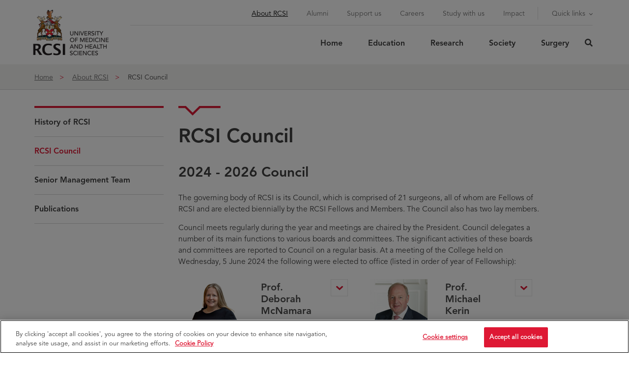

--- FILE ---
content_type: text/html; charset=utf-8
request_url: https://www.rcsi.com/about/rcsi-council
body_size: 21589
content:


<!DOCTYPE html>
<html lang="en">
<head>
        <script>
        (function (w, d, s, l, i) {
            w[l] = w[l] || []; w[l].push({
            'gtm.start':
                    new Date().getTime(), event: 'gtm.js'
            }); var f = d.getElementsByTagName(s)[0],
                j = d.createElement(s), dl = l != 'dataLayer' ? '&l=' + l : ''; j.async = true; j.src =
                    'https://www.googletagmanager.com/gtm.js?id=' + i + dl; f.parentNode.insertBefore(j, f);
        })(window, document, 'script', 'dataLayer', 'GTM-PRMMPS9');
        </script>

        <script>
            
            delete_cookie();
                var now = new Date();
                now.setTime(now.getTime() + 1 * 3600 * 1000 * 24 * 365);
                function delete_cookie() {
                    if (!getCookie('cleared-onetrust-cookies')) {
                        document.cookie = "OptanonAlertBoxClosed" + "=" + "; path=/" + ';expires=Thu, 01 Jan 1970 00:00:01 GMT';
                        document.cookie = "OptanonConsent" + "=" + "; path=/" + ';expires=Thu, 01 Jan 1970 00:00:01 GMT';
                    }
                    document.cookie = "cleared-onetrust-cookies" + "=" + "; path=/" + "; domain=[.www.rcsi.com]" + "; expires=" + now;
                }

                function getCookie(cookieName) {
                    var value = '; ' + document.cookie;
                    var parts = value.split('; ' + cookieName + '=');
                    if (parts.length == 2) {
                        return true;
                    }
            }
            

    function Othandlers() {
        var OABCcookie = null;
        var PageReadyCalled = false;
        //Start - Change Optanon Cookie Expiry
        var OABCcookieName = "OptanonAlertBoxClosed";
        var bannerAcceptBtn = document.getElementById("onetrust-accept-btn-handler");
        var pcAllowAllBtn = document.getElementById("accept-recommended-btn-handler");
        var pcSaveBtn = document.getElementsByClassName("save-preference-btn-handler onetrust-close-btn-handler")[0];
        var OABCcookie = getCookie(OABCcookieName);
        if (!OABCcookie && bannerAcceptBtn) {
            bannerAcceptBtn.addEventListener('click', function () {
                console.log("Allowed all via Banner");
                location.reload();
            });
        }
        if (pcAllowAllBtn)
            pcAllowAllBtn.addEventListener('click', function () {
            console.log("Allowed all via Preference Center");
            location.reload();
        });
        pcSaveBtn.addEventListener('click', function () {
            console.log("Set custom settings via Preference Center");
            location.reload();
        });
    }
    function optanonCategoryEnabled(name, cat) {
        var value = "; " + document.cookie;
        var parts = value.split("; " + name + "=");
        if (parts.length == 2) {
            var cookieValue = parts.pop().split(";").shift();
            var cookieDetails = cookieValue.split('&');
            for (i = 0; i < cookieDetails.length; i++) {
                var details = cookieDetails[i].split("=");
                if (details[0] == "groups") {
                    var categories = decodeURIComponent(details[1]).split(",");
                    for (c = 0; c < categories.length; c++) {
                        var category = categories[c].split(":");
                        if (category[0] == cat && category[1] == "1") {
                            return true
                            }
                    }
                }
            }
        }
        return false;
    }
    function getCookie(name) {
        var value = "; " + document.cookie;
        var parts = value.split("; " + name + "=");
        if (parts.length == 2)
            return parts.pop().split(";").shift();
    }
    function CookieSettingsUpdated() {
        setTimeout(function () {
            HandleCustomScripts();
            //update cookie expiry date
            if (!OABCcookie) {
                updateOTExpiration();
            }
        }, 1000);
    }
    function updateOTExpiration() {
        //var domain = "neptune.arekibo.com"
        var date = new Date();
        //set to 6 months
        date.setTime(date.getTime() + (180 * 24 * 60 * 60 * 1000));
        var expires = "; expires=" + date.toGMTString();
        // uncomment the domain portion of this for Production CDN scripts
        var OABCcookie = getCookie(OABCcookieName);
        document.cookie = OABCcookieName + "=" + OABCcookie + expires + ";path=/; Samesite=Lax;" //domain=" + domain + ";";
        }
    function HandleCustomScripts() {
        HandleYoutubeScript();
        HandleIframes();
        zingTreeEmbed();
    }
    function HandleYoutubeScript() {
        var mobile = false;
        var isVideosAllowed = optanonCategoryEnabled("OptanonConsent", "C0004");
            $('a[href*="youtube.com/watch"],a[href*="player.vimeo"],a[href*="vimeo.com/showcase"],a[href*="vimeo.com/album"]').addClass("d-none");

        if (isVideosAllowed) {
                $(".video-prompt").remove();
                $('a[href*="youtube.com/watch"],a[href*="player.vimeo"],a[href*="vimeo.com/showcase"],a[href*="vimeo.com/album"]').removeClass("scripted");
            youtubeVideoPlay();
            vimeoVideoPlay();
        } else {
                $('main').find('a[href*="youtube.com/watch"],a[href*="player.vimeo"],a[href*="vimeo.com/showcase"],a[href*="vimeo.com/album"]').each(function () {
                //console.log('outside blocks ', $(this).attr('href'));
                if ($(this).attr('href').indexOf('dnt=true')!=-1 || $(this).attr('href').indexOf('dnt=1')!=-1){
                        //console.log('block 1 ', $(this).attr('href'));
                        $(".video-prompt").remove();
                        $('a[href*="youtube.com/watch"],a[href*="player.vimeo"],a[href*="vimeo.com/showcase"],a[href*="vimeo.com/album"]').removeClass("scripted");
                    youtubeVideoPlay($(this).parent());
                    vimeoVideoPlay($(this).parent());
                } else {
                        $(".video-wrap").remove();
                        $('a[href*="youtube.com/watch"],a[href*="player.vimeo"],a[href*="vimeo.com/showcase"],a[href*="vimeo.com/album"]').removeClass("replaced");
                    if ($(this).hasClass("scripted") === false) {
                            $(this).addClass("scripted");
                            $(this).parent().prepend('<span class="c-prompt-box-wrapper"><span class="c-prompt">You need to consent to targeting cookies to load this media </span><a class="optanon-toggle-display btn btn-default" href="javascript:;">Cookie Settings</a></span>');
                    }
                }
            });
        }
    }
    var wrapIframes = true;
    function HandleIframes() {
        console.log('HandleIframes');
        var videosAllowed = optanonCategoryEnabled("OptanonConsent", "C0004");
        //var iFrames = Array.from(document.querySelectorAll(".standard-content-wrap iframe, .modal iframe"));
        var iFrames = Array.from(document.querySelectorAll(".standard-content-wrap iframe:not([src*='youtube-nocookie']):not([src*='dnt=true']):not([src*='dnt=1']), .modal iframe:not([src*='youtube-nocookie']):not([src*='dnt=true']):not([src*='dnt=1'])"));
        for (var f = 0; f < iFrames.length; f++) {
            if (wrapIframes) {
                var objectToWrap = iFrames[f];
                var newTagName = "div";
                var newWrapperTag = document.createElement(newTagName);
                objectToWrap.parentNode.insertBefore(newWrapperTag, objectToWrap);
                newWrapperTag.appendChild(objectToWrap);
                newWrapperTag.classList.add("iframe-box");
            }
            if (videosAllowed) {
                var cBoxes = Array.from(document.querySelectorAll(".no-c0004"));
                for (var c = 0; c < cBoxes.length; c++) {
                    cBoxes[c].classList.remove("no-c0004");
                }
            } else {
                var nextSiblingClassName = "";
                if (iFrames[f].nextSibling) {
                    if (iFrames[f].nextSibling.nextElementSibling && iFrames[f].nextSibling.nextElementSibling) {
                        nextSiblingClassName = iFrames[f].nextSibling.nextElementSibling.className;
                    }
                }
                if (nextSiblingClassName == "") {
                    var markup = '<span class="c-prompt-box-wrapper"><span class="c-prompt">You need to consent to targeting cookies to load this media </span><a class="optanon-toggle-display btn btn-default" href="javascript:;">Cookie Settings</a></span>'
                        var node = document.createElement("span");
                    node.innerHTML = markup;
                    node.classList.add("c-prompt-box");
                    iFrames[f].parentNode.appendChild(node);
                }
                iFrames[f].parentNode.classList.add("no-c0004");
            }
        }//end for
        wrapIframes = false;
    }
    function hasClass(elem, className) {
        return elem.className.split(' ').indexOf(className) > -1;
    }
        </script>
        <!-- End Cookie consent -->

    <meta charset="UTF-8">
    <meta http-equiv="X-UA-Compatible" content="IE=Edge">
    <script>
        var contentAttr = "";
        if ((/iPad|iPod/.test(navigator.platform) || (navigator.platform === 'MacIntel' && navigator.maxTouchPoints > 1))) {
            //Add new meta tag in head
            contentAttr = "viewport-fit=cover";
        } else {
            //Add old meta tag which we already have
            contentAttr = "width=device-width, initial-scale=1";
        }
        var link = document.createElement('meta');
        link.setAttribute('name', 'viewport');
        link.content = contentAttr;
        document.getElementsByTagName('head')[0].appendChild(link);
    </script>
    <!-- Favicons -->
    <link rel="apple-touch-icon" sizes="180x180" href="/assets/apple-touch-icon.png">
    <link rel="icon" type="image/png" sizes="32x32" href="/assets/favicon-32x32.png">
    <link rel="icon" type="image/png" sizes="16x16" href="/assets/favicon-16x16.png">
    <!--<link rel="manifest" href="/assets/manifest.json">-->
    <meta name="msapplication-TileColor" content="#ffffff">
    <meta name="msapplication-TileImage" content="/assets/mstile-144x144.png">
    <meta name="theme-color" content="#ffffff">




<title>RCSI Council - Royal College of Surgeons in Ireland</title>
<meta name="twitter:card" content="summary_large_image" />
<meta name="keywords" content="" />
<meta name="description" content="The governing body of RCSI is its Council, composed of surgeons who are Fellows of the College and are elected by the College&#39;s Fellows and Members. More ..." />

<meta property="og:title" content="RCSI Council" />
<meta name="twitter:title" content="RCSI Council" />
<meta property="og:description" content="The governing body of RCSI is its Council, composed of surgeons who are Fellows of the College and are elected by the College&#39;s Fellows and Members. More ..." />
<meta name="twitter:description" content="The governing body of RCSI is its Council, composed of surgeons who are Fellows of the College and are elected by the College&#39;s Fellows and Members. More ..." />
    <meta property="og:url" content="https://www.rcsi.com/about/rcsi-council" />
    <meta name="twitter:url" content="https://www.rcsi.com/about/rcsi-council" />


<meta property="og:image" content="https://www.rcsi.com/assets/images/social/social-share-default.png" />
<meta name="twitter:image" content="https://www.rcsi.com/assets/images/social/social-share-default.png" />


    <!-- Latest compiled and minified JavaScript -->
    
    

    <link rel="stylesheet" href="https://use.typekit.net/aza2wnq.css">
        <!-- Gulped styles-->
            <link href="/assets/css/gulp_default.min.css?v=1768990756801" rel="stylesheet" />



    <script type="text/javascript">
        /*!
         * enquire.js v2.1.2 - Awesome Media Queries in JavaScript
         * Copyright (c) 2014 Nick Williams - http://wicky.nillia.ms/enquire.js
         * License: MIT (http://www.opensource.org/licenses/mit-license.php)
         */
        !function (a, b, c) { var d = window.matchMedia; "undefined" != typeof module && module.exports ? module.exports = c(d) : "function" == typeof define && define.amd ? define(function () { return b[a] = c(d) }) : b[a] = c(d) }("enquire", this, function (a) { "use strict"; function b(a, b) { var c, d = 0, e = a.length; for (d; e > d && (c = b(a[d], d), c !== !1); d++); } function c(a) { return "[object Array]" === Object.prototype.toString.apply(a) } function d(a) { return "function" == typeof a } function e(a) { this.options = a, !a.deferSetup && this.setup() } function f(b, c) { this.query = b, this.isUnconditional = c, this.handlers = [], this.mql = a(b); var d = this; this.listener = function (a) { d.mql = a, d.assess() }, this.mql.addListener(this.listener) } function g() { if (!a) throw new Error("matchMedia not present, legacy browsers require a polyfill"); this.queries = {}, this.browserIsIncapable = !a("only all").matches } return e.prototype = { setup: function () { this.options.setup && this.options.setup(), this.initialised = !0 }, on: function () { !this.initialised && this.setup(), this.options.match && this.options.match() }, off: function () { this.options.unmatch && this.options.unmatch() }, destroy: function () { this.options.destroy ? this.options.destroy() : this.off() }, equals: function (a) { return this.options === a || this.options.match === a } }, f.prototype = { addHandler: function (a) { var b = new e(a); this.handlers.push(b), this.matches() && b.on() }, removeHandler: function (a) { var c = this.handlers; b(c, function (b, d) { return b.equals(a) ? (b.destroy(), !c.splice(d, 1)) : void 0 }) }, matches: function () { return this.mql.matches || this.isUnconditional }, clear: function () { b(this.handlers, function (a) { a.destroy() }), this.mql.removeListener(this.listener), this.handlers.length = 0 }, assess: function () { var a = this.matches() ? "on" : "off"; b(this.handlers, function (b) { b[a]() }) } }, g.prototype = { register: function (a, e, g) { var h = this.queries, i = g && this.browserIsIncapable; return h[a] || (h[a] = new f(a, i)), d(e) && (e = { match: e }), c(e) || (e = [e]), b(e, function (b) { d(b) && (b = { match: b }), h[a].addHandler(b) }), this }, unregister: function (a, b) { var c = this.queries[a]; return c && (b ? c.removeHandler(b) : (c.clear(), delete this.queries[a])), this } }, new g });

    </script>

    <script>
        /* Cookie - check Cookie function */
        /*  function getCookie(e) { var t, o, i, n = document.cookie.split(";"); for (t = 0; t < n.length; t++)if (o = n[t].substr(0, n[t].indexOf("=")), i = n[t].substr(n[t].indexOf("=") + 1), (o = o.replace(/^\s+|\s+$/g, "")) == e) return unescape(i) } function setCookie(e, t, o) { var i = new Date; i.setDate(i.getDate() + o); var n = escape(t) + (null == o ? "" : "; expires=" + i.toUTCString()); document.cookie = e + "=" + n + "; path=/" } function deleteCookie(e, t) { if (t) for (var o = document.cookie.split(";"), i = 0; i < o.length; i++) { var n = o[i].trim().split("=")[0]; 0 === n.indexOf(e) && (document.cookie = n + "=; expires=Thu, 01 Jan 1970 00:00:00 UTC; path=/;") } else document.cookie = e + "=; expires=Thu, 01 Jan 1970 00:00:00 UTC; path=/;" }*/
        function getCookie(e) {
            let cookie = {};
            document.cookie.split(';').forEach(function (el) {
                let [key, value] = el.split('=');
                cookie[key.trim()] = value;
            });
            var tempcookeValue = cookie[e];
            var tempcookePopupCookievalue = cookie["PopupCookievalue"];
            if (tempcookeValue != undefined) {
                setTimeout(function () {
                    if (typeof (setPop) == "function") {
                        setPop();
                    }
                }, 1000);
            }

            var t, o, i, n = document.cookie.split(";");
            for (t = 0; t < n.length; t++) {
                if (o = n[t].substr(0, n[t].indexOf("=")), i = n[t].substr(n[t].indexOf("=") + 1), (o = o.replace(/^\s+|\s+$/g, "")) == e) return unescape(i)
            }


        }

        function setCookie(e, t, o) {
            var i = new Date;
            i.setDate(i.getDate() + o);
            var n = escape(t) + (null == o ? "" : "; expires=" + i.toUTCString());
            document.cookie = e + "=" + n + "; path=/"
        }

        function deleteCookie(e, t) {
            if (t)
                for (var o = document.cookie.split(";"), i = 0; i < o.length; i++) {
                    var n = o[i].trim().split("=")[0];
                    0 === n.indexOf(e) && (document.cookie = n + "=; expires=Thu, 01 Jan 1970 00:00:00 UTC; path=/;")
                } else document.cookie = e + "=; expires=Thu, 01 Jan 1970 00:00:00 UTC; path=/;"
        }

    </script>

    <script>
        /*! lazysizes - v5.1.0 */
        !function (a, b) { var c = b(a, a.document); a.lazySizes = c, "object" == typeof module && module.exports && (module.exports = c) }("undefined" != typeof window ? window : {}, function (a, b) { "use strict"; var c, d; if (function () { var b, c = { lazyClass: "lazyload", loadedClass: "lazyloaded", loadingClass: "lazyloading", preloadClass: "lazypreload", errorClass: "lazyerror", autosizesClass: "lazyautosizes", srcAttr: "data-src", srcsetAttr: "data-srcset", sizesAttr: "data-sizes", minSize: 40, customMedia: {}, init: !0, expFactor: 1.5, hFac: .8, loadMode: 2, loadHidden: !0, ricTimeout: 0, throttleDelay: 125 }; d = a.lazySizesConfig || a.lazysizesConfig || {}; for (b in c) b in d || (d[b] = c[b]) }(), !b || !b.getElementsByClassName) return { init: function () { }, cfg: d, noSupport: !0 }; var e = b.documentElement, f = a.Date, g = a.HTMLPictureElement, h = "addEventListener", i = "getAttribute", j = a[h], k = a.setTimeout, l = a.requestAnimationFrame || k, m = a.requestIdleCallback, n = /^picture$/i, o = ["load", "error", "lazyincluded", "_lazyloaded"], p = {}, q = Array.prototype.forEach, r = function (a, b) { return p[b] || (p[b] = new RegExp("(\\s|^)" + b + "(\\s|$)")), p[b].test(a[i]("class") || "") && p[b] }, s = function (a, b) { r(a, b) || a.setAttribute("class", (a[i]("class") || "").trim() + " " + b) }, t = function (a, b) { var c; (c = r(a, b)) && a.setAttribute("class", (a[i]("class") || "").replace(c, " ")) }, u = function (a, b, c) { var d = c ? h : "removeEventListener"; c && u(a, b), o.forEach(function (c) { a[d](c, b) }) }, v = function (a, d, e, f, g) { var h = b.createEvent("Event"); return e || (e = {}), e.instance = c, h.initEvent(d, !f, !g), h.detail = e, a.dispatchEvent(h), h }, w = function (b, c) { var e; !g && (e = a.picturefill || d.pf) ? (c && c.src && !b[i]("srcset") && b.setAttribute("srcset", c.src), e({ reevaluate: !0, elements: [b] })) : c && c.src && (b.src = c.src) }, x = function (a, b) { return (getComputedStyle(a, null) || {})[b] }, y = function (a, b, c) { for (c = c || a.offsetWidth; c < d.minSize && b && !a._lazysizesWidth;)c = b.offsetWidth, b = b.parentNode; return c }, z = function () { var a, c, d = [], e = [], f = d, g = function () { var b = f; for (f = d.length ? e : d, a = !0, c = !1; b.length;)b.shift()(); a = !1 }, h = function (d, e) { a && !e ? d.apply(this, arguments) : (f.push(d), c || (c = !0, (b.hidden ? k : l)(g))) }; return h._lsFlush = g, h }(), A = function (a, b) { return b ? function () { z(a) } : function () { var b = this, c = arguments; z(function () { a.apply(b, c) }) } }, B = function (a) { var b, c = 0, e = d.throttleDelay, g = d.ricTimeout, h = function () { b = !1, c = f.now(), a() }, i = m && g > 49 ? function () { m(h, { timeout: g }), g !== d.ricTimeout && (g = d.ricTimeout) } : A(function () { k(h) }, !0); return function (a) { var d; (a = !0 === a) && (g = 33), b || (b = !0, d = e - (f.now() - c), d < 0 && (d = 0), a || d < 9 ? i() : k(i, d)) } }, C = function (a) { var b, c, d = 99, e = function () { b = null, a() }, g = function () { var a = f.now() - c; a < d ? k(g, d - a) : (m || e)(e) }; return function () { c = f.now(), b || (b = k(g, d)) } }, D = function () { var g, l, m, o, p, y, D, F, G, H, I, J, K = /^img$/i, L = /^iframe$/i, M = "onscroll" in a && !/(gle|ing)bot/.test(navigator.userAgent), N = 0, O = 0, P = 0, Q = -1, R = function (a) { P--, (!a || P < 0 || !a.target) && (P = 0) }, S = function (a) { return null == J && (J = "hidden" == x(b.body, "visibility")), J || "hidden" != x(a.parentNode, "visibility") && "hidden" != x(a, "visibility") }, T = function (a, c) { var d, f = a, g = S(a); for (F -= c, I += c, G -= c, H += c; g && (f = f.offsetParent) && f != b.body && f != e;)(g = (x(f, "opacity") || 1) > 0) && "visible" != x(f, "overflow") && (d = f.getBoundingClientRect(), g = H > d.left && G < d.right && I > d.top - 1 && F < d.bottom + 1); return g }, U = function () { var a, f, h, j, k, m, n, p, q, r, s, t, u = c.elements; if ((o = d.loadMode) && P < 8 && (a = u.length)) { for (f = 0, Q++; f < a; f++)if (u[f] && !u[f]._lazyRace) if (!M || c.prematureUnveil && c.prematureUnveil(u[f])) aa(u[f]); else if ((p = u[f][i]("data-expand")) && (m = 1 * p) || (m = O), r || (r = !d.expand || d.expand < 1 ? e.clientHeight > 500 && e.clientWidth > 500 ? 500 : 370 : d.expand, c._defEx = r, s = r * d.expFactor, t = d.hFac, J = null, O < s && P < 1 && Q > 2 && o > 2 && !b.hidden ? (O = s, Q = 0) : O = o > 1 && Q > 1 && P < 6 ? r : N), q !== m && (y = innerWidth + m * t, D = innerHeight + m, n = -1 * m, q = m), h = u[f].getBoundingClientRect(), (I = h.bottom) >= n && (F = h.top) <= D && (H = h.right) >= n * t && (G = h.left) <= y && (I || H || G || F) && (d.loadHidden || S(u[f])) && (l && P < 3 && !p && (o < 3 || Q < 4) || T(u[f], m))) { if (aa(u[f]), k = !0, P > 9) break } else !k && l && !j && P < 4 && Q < 4 && o > 2 && (g[0] || d.preloadAfterLoad) && (g[0] || !p && (I || H || G || F || "auto" != u[f][i](d.sizesAttr))) && (j = g[0] || u[f]); j && !k && aa(j) } }, V = B(U), W = function (a) { var b = a.target; if (b._lazyCache) return void delete b._lazyCache; R(a), s(b, d.loadedClass), t(b, d.loadingClass), u(b, Y), v(b, "lazyloaded") }, X = A(W), Y = function (a) { X({ target: a.target }) }, Z = function (a, b) { try { a.contentWindow.location.replace(b) } catch (c) { a.src = b } }, $ = function (a) { var b, c = a[i](d.srcsetAttr); (b = d.customMedia[a[i]("data-media") || a[i]("media")]) && a.setAttribute("media", b), c && a.setAttribute("srcset", c) }, _ = A(function (a, b, c, e, f) { var g, h, j, l, o, p; (o = v(a, "lazybeforeunveil", b)).defaultPrevented || (e && (c ? s(a, d.autosizesClass) : a.setAttribute("sizes", e)), h = a[i](d.srcsetAttr), g = a[i](d.srcAttr), f && (j = a.parentNode, l = j && n.test(j.nodeName || "")), p = b.firesLoad || "src" in a && (h || g || l), o = { target: a }, s(a, d.loadingClass), p && (clearTimeout(m), m = k(R, 2500), u(a, Y, !0)), l && q.call(j.getElementsByTagName("source"), $), h ? a.setAttribute("srcset", h) : g && !l && (L.test(a.nodeName) ? Z(a, g) : a.src = g), f && (h || l) && w(a, { src: g })), a._lazyRace && delete a._lazyRace, t(a, d.lazyClass), z(function () { var b = a.complete && a.naturalWidth > 1; p && !b || (b && s(a, "ls-is-cached"), W(o), a._lazyCache = !0, k(function () { "_lazyCache" in a && delete a._lazyCache }, 9)), "lazy" == a.loading && P-- }, !0) }), aa = function (a) { if (!a._lazyRace) { var b, c = K.test(a.nodeName), e = c && (a[i](d.sizesAttr) || a[i]("sizes")), f = "auto" == e; (!f && l || !c || !a[i]("src") && !a.srcset || a.complete || r(a, d.errorClass) || !r(a, d.lazyClass)) && (b = v(a, "lazyunveilread").detail, f && E.updateElem(a, !0, a.offsetWidth), a._lazyRace = !0, P++, _(a, b, f, e, c)) } }, ba = C(function () { d.loadMode = 3, V() }), ca = function () { 3 == d.loadMode && (d.loadMode = 2), ba() }, da = function () { if (!l) { if (f.now() - p < 999) return void k(da, 999); l = !0, d.loadMode = 3, V(), j("scroll", ca, !0) } }; return { _: function () { p = f.now(), c.elements = b.getElementsByClassName(d.lazyClass), g = b.getElementsByClassName(d.lazyClass + " " + d.preloadClass), j("scroll", V, !0), j("resize", V, !0), a.MutationObserver ? new MutationObserver(V).observe(e, { childList: !0, subtree: !0, attributes: !0 }) : (e[h]("DOMNodeInserted", V, !0), e[h]("DOMAttrModified", V, !0), setInterval(V, 999)), j("hashchange", V, !0), ["focus", "mouseover", "click", "load", "transitionend", "animationend"].forEach(function (a) { b[h](a, V, !0) }), /d$|^c/.test(b.readyState) ? da() : (j("load", da), b[h]("DOMContentLoaded", V), k(da, 2e4)), c.elements.length ? (U(), z._lsFlush()) : V() }, checkElems: V, unveil: aa, _aLSL: ca } }(), E = function () { var a, c = A(function (a, b, c, d) { var e, f, g; if (a._lazysizesWidth = d, d += "px", a.setAttribute("sizes", d), n.test(b.nodeName || "")) for (e = b.getElementsByTagName("source"), f = 0, g = e.length; f < g; f++)e[f].setAttribute("sizes", d); c.detail.dataAttr || w(a, c.detail) }), e = function (a, b, d) { var e, f = a.parentNode; f && (d = y(a, f, d), e = v(a, "lazybeforesizes", { width: d, dataAttr: !!b }), e.defaultPrevented || (d = e.detail.width) && d !== a._lazysizesWidth && c(a, f, e, d)) }, f = function () { var b, c = a.length; if (c) for (b = 0; b < c; b++)e(a[b]) }, g = C(f); return { _: function () { a = b.getElementsByClassName(d.autosizesClass), j("resize", g) }, checkElems: g, updateElem: e } }(), F = function () { !F.i && b.getElementsByClassName && (F.i = !0, E._(), D._()) }; return k(function () { d.init && F() }), c = { cfg: d, autoSizer: E, loader: D, init: F, uP: w, aC: s, rC: t, hC: r, fire: v, gW: y, rAF: z } });
    </script>

    
    <style>
        .bh-btn-position {
            position: absolute;
            height: 48px !important;
            padding: 16px 30px 14px 30px !important;
        }
    </style>
</head>
<body class="inc header-static ">
    <!-- Google Tag Manager (noscript) -->
    <noscript>
        <iframe src="https://www.googletagmanager.com/ns.html?id=GTM-PRMMPS9"
                height="0" width="0" style="display:none;visibility:hidden"></iframe>
    </noscript>
    <!-- End Google Tag Manager (noscript) -->
    <!--[if lte IE 9]>
    <div id="browser-upgrade">
        <div class="container">
                    <p>You are using an <strong>outdated</strong> browser. Please <a href="http://browsehappy.com/">upgrade
                        your browser</a> to improve your experience.</p>
        </div>
    </div>
    <![endif]-->
    <noscript>
        <div id="browser-warning" class="no-print user-warning">
            <div class="container">
                <p>
                    <i class="glyphicon glyphicon-info-sign"></i>It appears JavaScript is disabled. To get the most out of the website we recommend enabling JavaScript in your browser.
                </p>
            </div>
        </div>
    </noscript>

    <a href="#content" class="skip-content hidden-xs"><span>Skip to Content</span></a>

    <!-- Header -->
    

    <div id="wrapper">
        <header id="nav_drop_down" data-expand-on-hover="yes" data-expand-on-touch="yes" class="expand-on-touch">
            <div id="nav_drop_down_box">
                                <div class="container">
                    <div class="row">
                        <div class="logo-column">
                            <a href="/">
                            <!-- logo -->
                                    <img class="logo-main lazyload fadeHover" src="[data-uri]" data-src="/assets/images/logos/logo-uni.svg" alt="RCSI logo">

                            </a>
                        </div>
                        
                            <div class="mobile-menu hidden-md hidden-lg">
                                <button type="button" id="user_drop_down"><i class="sr-only">User icon</i></button>
                                <button type="button" id="menu_drop_down"><i class="sr-only">Menu icon</i></button>
                            </div>
                        <nav role="navigation" aria-label="Main Menu" class="nav-column nav-with-search">


                            <!-- Main navigation -->
                            
<div id="tns_drop_down">
    <!-- Utilitiy Navigation -->
    
    <ul class="tns_drop_down_list">
            <li class="active">
                <a href="/about"  title="About RCSI">
                    About RCSI
                </a>
            </li>
            <li class="">
                <a href="/alumni"  title="Alumni">
                    Alumni
                </a>
            </li>
            <li class="">
                <a href="/support-us"  title="Support us">
                    Support us
                </a>
            </li>
            <li class="">
                <a href="/careers"  title="Careers">
                    Careers
                </a>
            </li>
            <li class="">
                <a href="/education/study-with-us"  title="Study with us">
                    Study with us
                </a>
            </li>
            <li class="">
                <a href="/impact"  title="Impact">
                    Impact
                </a>
            </li>

            <li class="divider-left dropdown">
                <a href="#" title="Quick links" class="dropdown-toggle" data-toggle="dropdown" role="button" aria-haspopup="true" aria-expanded="false" touch-action="auto">
                    Quick links
                </a>
                <ul class="dropdown-menu">
                    <li><a href="/dublin/">Dublin</a></li>
                    <li><a href="/surgery/">Surgery</a></li>
                    <li><a href="/online/">Online</a></li>
                    <li><a href="/bahrain">Bahrain</a></li>
                    <li><a href="https://www.humanarium.ie/">Humanarium</a></li>
                    <li><a href="https://people.rcsi.com/">People</a></li>
                </ul>
            </li>


    </ul>
    <!-- Social Media Icons -->
    



</div>
    <ul id="gns_drop_down">
                <li class="">
                        <a class="" href="/" >
                            Home
                        </a>
                </li>
                <li class=" dropdown">
                        <a href="/education" class="dropdown-toggle" data-toggle="dropdown" role="button" aria-haspopup="true" aria-expanded="false">
                            Education
                        </a>
                        <ul class="dropdown-menu">
                                <li class="">
                                    <a href="/education/study-with-us" >Undergraduate</a>
                                </li>
                                <li class="">
                                    <a href="/dublin/postgraduate" >Postgraduate</a>
                                </li>
                                <li class="">
                                    <a href="/dublin/professional-cpd" >Professional</a>
                                </li>
                        </ul>
                </li>
                <li class=" dropdown">
                        <a href="/research" class="dropdown-toggle" data-toggle="dropdown" role="button" aria-haspopup="true" aria-expanded="false">
                            Research
                        </a>
                        <ul class="dropdown-menu">
                                <li class="">
                                    <a href="/research/patient-centred-approach" >Patient-centred approach</a>
                                </li>
                                <li class="">
                                    <a href="/research/world-class-research" >World-class research</a>
                                </li>
                                <li class="">
                                    <a href="/research/impactful-innovation" >Impactful innovation</a>
                                </li>
                        </ul>
                </li>
                <li class=" dropdown">
                        <a href="/society" class="dropdown-toggle" data-toggle="dropdown" role="button" aria-haspopup="true" aria-expanded="false">
                            Society
                        </a>
                        <ul class="dropdown-menu">
                                <li class="">
                                    <a href="/society/global-health" >Global health</a>
                                </li>
                                <li class="">
                                    <a href="/society/engage" >Community, public and patient engagement</a>
                                </li>
                                <li class="">
                                    <a href="https://www.humanarium.ie/" >Humanarium at 118 St Stephen&#39;s Green</a>
                                </li>
                                <li class="">
                                    <a href="/society/sustainability" >Sustainability and climate health</a>
                                </li>
                                <li class="">
                                    <a href="/society/un-sustainable-development-goals" >UN Sustainable Development Goals</a>
                                </li>
                                <li class="">
                                    <a href="/society/humanitarian-response" >Humanitarian response</a>
                                </li>
                                <li class="">
                                    <a href="/society/arts-cultural-heritage" >Arts and cultural heritage</a>
                                </li>
                        </ul>
                </li>
                <li class="">
                        <a class="" href="/surgery" >
                            Surgery
                        </a>
                </li>
    </ul>

<div class="header-search-desktop">
    <button id="showSearch" role="button" aria-haspopup="true" aria-expanded="false" touch-action="auto">
        <span class="svg-search"></span>
        <span class="sr-only">click here to search</span>
    </button>
    <div class="header-search-wrapper" id="headerSearch">
        <div class="header-search-inner">
            <form action="/search-results" class="navbar-form" role="search">
                <div class="form-group center">
                    <div class="input-group">
                        <label for="searchInputBox">
                            <span class="hidden">Search</span>
                        </label>
                        <input type="text" name="query" id="searchInputBox" placeholder="Search" class="form-control" autocomplete="off">
                        <span class="input-group-btn">
                            <button id="headerSearchSubmit" class="btn" type="submit">Submit</button>
                        </span>
                    </div>
                </div>
            </form>
        </div>
    </div>
</div>
                        </nav>
                    </div>
                </div>
            </div>
            
            
<div class="breadcrumb-wrapper">
    <div class="container">
        <ol class="breadcrumb">
                        <li class="">
                                    <a href="/">Home</a>
                        </li>
                        <li class="">
                                    <a href="/about">About RCSI</a>
                        </li>
                        <li class="active">
RCSI Council                        </li>

        </ol>
    </div> 
</div>
        </header>
        <main role="main" id="content" class="">

<div class="container standard-content-wrap">
    <div class="row">
        <div class="col-sm-3 xs-order-2">
                

        <nav class="subnav">
            <ul class="nav nav-pills nav-stacked">
                    <li class="">
                        <a href="/about/history" >
                            History of RCSI
                        </a>
                    </li>
                    <li class="active">
                        <a href="/about/rcsi-council" >
                            RCSI Council
                        </a>
                    </li>
                    <li class="">
                        <a href="/about/senior-management-team" >
                            Senior Management Team
                        </a>
                    </li>
                    <li class="">
                        <a href="/about/publications" >
                            Publications
                        </a>
                    </li>
            </ul>
        </nav>

        </div>

        <div class="col-sm-8 xs-order-1">
            <article>
                    <h1>RCSI Council</h1>
                

<div>
  <h2>2024 - 2026 Council</h2>
<p>The governing body of RCSI is its Council, which is comprised of 21 surgeons, all of whom are Fellows of RCSI and are elected biennially by the RCSI Fellows and Members. The Council also has two lay members.</p>
<p>Council meets regularly during the year and meetings are chaired by the President. Council delegates a number of its main functions to various boards and committees. The significant activities of these boards and committees are reported to Council on a regular basis. At a meeting of the College held on Wednesday, 5 June 2024 the following were elected to office (listed in order of year of Fellowship):</p>
</div>
                
                <!-- Single Column Layout  -->
<!-- Clear floats in Sitecore Experience editor - Applicable for profile accordion -->
<div class="clearfix">
        
<div class="col-sm-6 team-item col-12">
    <a class="item collapsed" role="button" data-toggle="collapse" href="#" aria-expanded="false">
        <div class="image">
            <div>
                    <img src="[data-uri]" data-src="/-/media/feature/page-content/expanding-profile/council/deborah-mcnamara.jpg" class="lazyload" alt="Prof. Deborah McNamara">
            </div>
        </div>
        <div class="item-body">
                <h2>Prof. Deborah McNamara</h2>
                            <span class="position">President</span>
        </div>
    </a>
</div>
<div class="col-sm-12 collapse details" aria-expanded="false">
    <div class="box">
<p>Prof. Deborah McNamara (MB, BAO, BCh (Hons), FRCSI, MD, Intercollegiate FRCSI (Gen Surg)) is President of RCSI and a Consultant General/Colorectal Surgeon at Beaumont Hospital, Dublin.
</p>    </div>
</div>
<div class="col-sm-6 team-item col-12">
    <a class="item collapsed" role="button" data-toggle="collapse" href="#" aria-expanded="false">
        <div class="image">
            <div>
                    <img src="[data-uri]" data-src="/-/media/feature/page-content/expanding-profile/council/michael-kerin.jpg" class="lazyload" alt="Prof. Michael Kerin">
            </div>
        </div>
        <div class="item-body">
                <h2>Prof. Michael Kerin</h2>
                            <span class="position">Vice President</span>
        </div>
    </a>
</div>
<div class="col-sm-12 collapse details" aria-expanded="false">
    <div class="box">
<p>Prof. Michael J. Kerin (MB, MCH, FRCSI, FRCS.Ed.,FRCS) is Vice President of RCSI and a Consultant General and Breast Surgeon at Galway University Hospital.
</p>
<p> Prof. Kerin the Chair of Surgery and Vice Dean of the College of Medicine, Nursing and Health Sciences at the National University of Ireland, Galway, and is also the Chair of Surgery and Director of the HSE West and Northwest Cancer Network<span style="color: #1f497d;">.</span></p>    </div>
</div>
<div class="col-sm-6 team-item col-12">
    <a class="item collapsed" role="button" data-toggle="collapse" href="#" aria-expanded="false">
        <div class="image">
            <div>
                    <img src="[data-uri]" data-src="/-/media/feature/page-content/expanding-profile/council/james-geraghty.jpg" class="lazyload" alt="Mr James Geraghty">
            </div>
        </div>
        <div class="item-body">
                <h2>Mr James Geraghty</h2>
                    </div>
    </a>
</div>
<div class="col-sm-12 collapse details" aria-expanded="false">
    <div class="box">
<p>Mr James Geraghty (PhD, MCh, FRCSI) is a Consultant General Surgeon at St Vincent's University Hospital and Senior Lecturer in Surgery at UCD.
</p>    </div>
</div>
<div class="col-sm-6 team-item col-12">
    <a class="item collapsed" role="button" data-toggle="collapse" href="#" aria-expanded="false">
        <div class="image">
            <div>
                    <img src="[data-uri]" data-src="/-/media/feature/page-content/expanding-profile/council/kevin-conlon.jpg" class="lazyload" alt="Prof. Kevin Conlon">
            </div>
        </div>
        <div class="item-body">
                <h2>Prof. Kevin Conlon</h2>
                    </div>
    </a>
</div>
<div class="col-sm-12 collapse details" aria-expanded="false">
    <div class="box">
<p>Prof. Kevin Conlon (MB, BAO, BCh, FRCSI, FACS, FRCS (Glas), FRCS (Ed), MBA, MCh, MA, Diplomate American Board of Surgery) is a Consultant General Surgeon at St Vincent's University Hospital and Tallaght University Hospital.
</p>
<p>Prof. Conlon is also Professor of Surgery at Trinity College Dublin.</p>    </div>
</div>
<div class="col-sm-6 team-item col-12">
    <a class="item collapsed" role="button" data-toggle="collapse" href="#" aria-expanded="false">
        <div class="image">
            <div>
                    <img src="[data-uri]" data-src="/-/media/feature/page-content/expanding-profile/council/david-moore.jpg" class="lazyload" alt="Mr David Moore">
            </div>
        </div>
        <div class="item-body">
                <h2>Mr David Moore</h2>
                    </div>
    </a>
</div>
<div class="col-sm-12 collapse details" aria-expanded="false">
    <div class="box">
<p>Mr David Moore (MB, BCh, BAO, FRCSI, MCh Orth) is a Consultant Trauma and Orthopaedic Surgeon at Children's Health Ireland (CHI) at Crumlin; Tallaght University Hospital and Blackrock Clinic.</p>    </div>
</div>
<div class="col-sm-6 team-item col-12">
    <a class="item collapsed" role="button" data-toggle="collapse" href="#" aria-expanded="false">
        <div class="image">
            <div>
                    <img src="[data-uri]" data-src="/-/media/feature/page-content/expanding-profile/council/laura-viani.jpg" class="lazyload" alt="Prof. Laura Viani">
            </div>
        </div>
        <div class="item-body">
                <h2>Prof. Laura Viani</h2>
                    </div>
    </a>
</div>
<div class="col-sm-12 collapse details" aria-expanded="false">
    <div class="box">
<p>Prof. Laura Viani (MSc, FRCSI) is a Consultant Otolaryngologist/Neuro-otologist at Beaumont Hospital and Director of the National Hearing Implant and Research Centre (NHIRC) at Beaumont.
</p>
<p>Prof. Viani is also an Honorary Associate Professor of Surgery in RCSI and an Honorary Adjunct Professor in the School of Medicine, Trinity College Dublin.</p>    </div>
</div>
<div class="col-sm-6 team-item col-12">
    <a class="item collapsed" role="button" data-toggle="collapse" href="#" aria-expanded="false">
        <div class="image">
            <div>
                    <img src="[data-uri]" data-src="/-/media/feature/page-content/expanding-profile/council/camilla-carroll.jpg" class="lazyload" alt="Prof. Camilla MA Carroll">
            </div>
        </div>
        <div class="item-body">
                <h2>Prof. Camilla MA Carroll</h2>
                    </div>
    </a>
</div>
<div class="col-sm-12 collapse details" aria-expanded="false">
    <div class="box">
<p>Prof. Camilla Carroll MB, LRCP/SI, BScAnat, MEdSurgEd, MD, FRCSI, FRCS(OTO,FRCS(ORL-HNS), FEBORLHNS(Hon) is a Consultant Otolaryngology Head and Neck Surgeon at the Royal Victoria Eye and Ear Hospital Dublin.</p>
<p>Prof. Carroll is also the RCSI Council Chair for Sustainable Surgery (2020-2024); HSE Co-Chair Green Theatres and Anaesthetic Gases (2023); ICBSE Assessor, European Board Examinations ORL-HNS Lead for Head and Neck Surgery; and COSECSA Fellowship Examiner ORL-HNS.</p>    </div>
</div>
<div class="col-sm-6 team-item col-12">
    <a class="item collapsed" role="button" data-toggle="collapse" href="#" aria-expanded="false">
        <div class="image">
            <div>
                    <img src="[data-uri]" data-src="/-/media/feature/page-content/expanding-profile/council/michael-oriordain.jpg" class="lazyload" alt="Prof. Micheal O&#39;Riordain">
            </div>
        </div>
        <div class="item-body">
                <h2>Prof. Micheal O&#39;Riordain</h2>
                    </div>
    </a>
</div>
<div class="col-sm-12 collapse details" aria-expanded="false">
    <div class="box">
<p>Prof. Micheal O&rsquo;Riordain (MB, MD, MSc, FRCSI (Gen), Diploma in Management (IPA)) is Consultant General/Colorectal Surgeon/Chair of Division of Surgery, Mercy University Hospital, Cork.</p>    </div>
</div>
<div class="col-sm-6 team-item col-12">
    <a class="item collapsed" role="button" data-toggle="collapse" href="#" aria-expanded="false">
        <div class="image">
            <div>
                    <img src="[data-uri]" data-src="/-/media/feature/page-content/expanding-profile/council/sean-johnston.jpg" class="lazyload" alt="Mr Sean Johnston">
            </div>
        </div>
        <div class="item-body">
                <h2>Mr Sean Johnston</h2>
                    </div>
    </a>
</div>
<div class="col-sm-12 collapse details" aria-expanded="false">
    <div class="box">
<p>Mr Sean Johnston (MB, BAO, BCh, L.R.C.P.SI,, MCh, FEBS, F.R.C.SI(Gen)) is a Consultant General Surgeon at Midland Regional Hospital Tullamore.</p>    </div>
</div>
<div class="col-sm-6 team-item col-12">
    <a class="item collapsed" role="button" data-toggle="collapse" href="#" aria-expanded="false">
        <div class="image">
            <div>
                    <img src="[data-uri]" data-src="/-/media/feature/page-content/expanding-profile/council/paddy-kenny.jpg" class="lazyload" alt="Mr Paddy Kenny">
            </div>
        </div>
        <div class="item-body">
                <h2>Mr Paddy Kenny</h2>
                    </div>
    </a>
</div>
<div class="col-sm-12 collapse details" aria-expanded="false">
    <div class="box">
<p>Mr Paddy Kenny (MB, BCh, BAO, MFSEM, FRCSI, FRCS (Tr &amp; Orth)) is a Consultant Orthopaedic Surgeon at Connolly Memorial and Cappagh National Orthopaedic Hospitals.</p>
<p>He is also Joint National Clinical Lead of the Trauma and Orthopaedic Clinical Programme and President of the Irish Institute of Trauma and Orthopaedic Surgery.</p>    </div>
</div>
<div class="col-sm-6 team-item col-12">
    <a class="item collapsed" role="button" data-toggle="collapse" href="#" aria-expanded="false">
        <div class="image">
            <div>
                    <img src="[data-uri]" data-src="/-/media/feature/page-content/expanding-profile/council/kilian-walsh.jpg" class="lazyload" alt="Prof. Kilian Walsh">
            </div>
        </div>
        <div class="item-body">
                <h2>Prof. Kilian Walsh</h2>
                    </div>
    </a>
</div>
<div class="col-sm-12 collapse details" aria-expanded="false">
    <div class="box">
<p>Prof. Kilian Walsh (MB, Bch, BAO 1991 FRCSI 1995 MSc Urol 1998 FRCSI Urol 2001) is a Consultant Urological Surgeon at University Hospital Galway and Bon Secours Hospital Galway.</p>    </div>
</div>
<div class="col-sm-6 team-item col-12">
    <a class="item collapsed" role="button" data-toggle="collapse" href="#" aria-expanded="false">
        <div class="image">
            <div>
                    <img src="[data-uri]" data-src="/-/media/feature/page-content/expanding-profile/council/john-caird.jpg" class="lazyload" alt="Mr John Caird">
            </div>
        </div>
        <div class="item-body">
                <h2>Mr John Caird</h2>
                    </div>
    </a>
</div>
<div class="col-sm-12 collapse details" aria-expanded="false">
    <div class="box">
<p>Mr John Caird (MB BCh BAO,M MED SCI, DCH, MD, FRCS(SN)) is a Consultant Paediatric Neurosurgeon at Beaumont Hospital and CHI Temple Street/OLCHC.</p>    </div>
</div>
<div class="col-sm-6 team-item col-12">
    <a class="item collapsed" role="button" data-toggle="collapse" href="#" aria-expanded="false">
        <div class="image">
            <div>
                    <img src="[data-uri]" data-src="/-/media/feature/page-content/expanding-profile/council/bridget-egan.jpg" class="lazyload" alt="Ms Bridget Egan">
            </div>
        </div>
        <div class="item-body">
                <h2>Ms Bridget Egan</h2>
                    </div>
    </a>
</div>
<div class="col-sm-12 collapse details" aria-expanded="false">
    <div class="box">
<p>Ms Bridget Egan (MB, BCh, BAO. FRCSI, MCh, FRCSI (Gen Surg), HDip QHC, FEBVS (Hon)) is a Consultant Surgeon (Vascular) in Tallaght University Hospital.</p>    </div>
</div>
<div class="col-sm-6 team-item col-12">
    <a class="item collapsed" role="button" data-toggle="collapse" href="#" aria-expanded="false">
        <div class="image">
            <div>
                    <img src="[data-uri]" data-src="/-/media/feature/page-content/expanding-profile/council/keith-synnott.jpg" class="lazyload" alt="Mr Keith Synnott">
            </div>
        </div>
        <div class="item-body">
                <h2>Mr Keith Synnott</h2>
                    </div>
    </a>
</div>
<div class="col-sm-12 collapse details" aria-expanded="false">
    <div class="box">
<p>Mr Keith Synnott (MB, BCh, BAO, FRCSI(Tr&amp;Orth)) is a Trauma and Orthopaedic Surgeon at the Mater Misericordiae University Hospital with a special interest in spine surgery and arthroplasty.
</p>
<p>Mr Synnott is also the National Clinical Lead for Trauma Services.</p>    </div>
</div>
<div class="col-sm-6 team-item col-12">
    <a class="item collapsed" role="button" data-toggle="collapse" href="#" aria-expanded="false">
        <div class="image">
            <div>
                    <img src="[data-uri]" data-src="/-/media/feature/page-content/expanding-profile/council/carmel-malone.jpg" class="lazyload" alt="Prof. Carmel Malone">
            </div>
        </div>
        <div class="item-body">
                <h2>Prof. Carmel Malone</h2>
                    </div>
    </a>
</div>
<div class="col-sm-12 collapse details" aria-expanded="false">
    <div class="box">
<p>Prof. Carmel Malone (MB, BCh, FRCSI (Gen), MD) is Consultant General/Breast Surgeon/Clinical Lead, Galway University Hospital.</p>    </div>
</div>
<div class="col-sm-6 team-item col-12">
    <a class="item collapsed" role="button" data-toggle="collapse" href="#" aria-expanded="false">
        <div class="image">
            <div>
                    <img src="[data-uri]" data-src="/-/media/feature/page-content/expanding-profile/council/john-quinlan.jpg" class="lazyload" alt="Prof. John Quinlan">
            </div>
        </div>
        <div class="item-body">
                <h2>Prof. John Quinlan</h2>
                    </div>
    </a>
</div>
<div class="col-sm-12 collapse details" aria-expanded="false">
    <div class="box">
<p>Prof. John Quinlan (MB, BCh, BAO (Hons.) AFRCSI MCh H. Dip (Quality in Healthcare) MFSEM (UK) FFSEM FRCS (Tr. &amp; Orth.)) is a Consultant Trauma and Orthopaedic Surgeon based at Tallaght University Hospital.</p>    </div>
</div>
<div class="col-sm-6 team-item col-12">
    <a class="item collapsed" role="button" data-toggle="collapse" href="#" aria-expanded="false">
        <div class="image">
            <div>
                    <img src="[data-uri]" data-src="/-/media/feature/page-content/expanding-profile/council/ronan-cahill.jpg" class="lazyload" alt="Prof. Ronan Cahill">
            </div>
        </div>
        <div class="item-body">
                <h2>Prof. Ronan Cahill</h2>
                    </div>
    </a>
</div>
<div class="col-sm-12 collapse details" aria-expanded="false">
    <div class="box">
<p>Prof. Ronan Cahill (MB, BAO, BCh, FRCS, MD) is a General/Colorectal Surgeon at the Mater Misericordiae University Hospital and Professor of Surgery at University College Dublin. He also leads the UCD Centre for Precision Surgery.
</p>
<p>Prof. Cahill He has authored over 150 peer reviewed publications, five book chapters and four national guidelines.</p>    </div>
</div>
<div class="col-sm-6 team-item col-12">
    <a class="item collapsed" role="button" data-toggle="collapse" href="#" aria-expanded="false">
        <div class="image">
            <div>
                    <img src="[data-uri]" data-src="/-/media/feature/page-content/expanding-profile/council/paul-ridgway.jpg" class="lazyload" alt="Prof. Paul Ridgway">
            </div>
        </div>
        <div class="item-body">
                <h2>Prof. Paul Ridgway</h2>
                    </div>
    </a>
</div>
<div class="col-sm-12 collapse details" aria-expanded="false">
    <div class="box">
<p>Prof. Paul Ridgway (MD MMedSc FEBS FRCSI) is a Consultant General Surgeon at Tallaght University Hospital and St Vincent's University Hospital.</p>    </div>
</div>
<div class="col-sm-6 team-item col-12">
    <a class="item collapsed" role="button" data-toggle="collapse" href="#" aria-expanded="false">
        <div class="image">
            <div>
                    <img src="[data-uri]" data-src="/-/media/feature/page-content/expanding-profile/council/david-healy.jpg" class="lazyload" alt="Prof. David Healy">
            </div>
        </div>
        <div class="item-body">
                <h2>Prof. David Healy</h2>
                    </div>
    </a>
</div>
<div class="col-sm-12 collapse details" aria-expanded="false">
    <div class="box">
<p>Prof. David Healy (BSc, FRCSI, LLM, PhD) is a Consultant Cardiothoracic and Transplant Surgeon at St Vincent's University Hospital and Mater Misericordiae University Hospital.</p>    </div>
</div>
<div class="col-sm-6 team-item col-12">
    <a class="item collapsed" role="button" data-toggle="collapse" href="#" aria-expanded="false">
        <div class="image">
            <div>
                    <img src="[data-uri]" data-src="/-/media/feature/page-content/expanding-profile/council/ann-hanly.jpg" class="lazyload" alt="Ms Ann Hanly">
            </div>
        </div>
        <div class="item-body">
                <h2>Ms Ann Hanly</h2>
                    </div>
    </a>
</div>
<div class="col-sm-12 collapse details" aria-expanded="false">
    <div class="box">
<p>Ms Ann Hanly (MB, BCh, BAO, LRCP&amp;SI (Hons.), AFRCSI) is Consultant General/Colorectal Surgeon, St Vincent&rsquo;s University Hospital, and&nbsp;Director of National Pelvic Floor Centre, St Vincent&rsquo;s University, St Michael's and National Maternity Hospitals.</p>    </div>
</div>
<div class="col-sm-6 team-item col-12">
    <a class="item collapsed" role="button" data-toggle="collapse" href="#" aria-expanded="false">
        <div class="image">
            <div>
                    <img src="[data-uri]" data-src="/-/media/feature/page-content/expanding-profile/council/barry-osullivan.jpg" class="lazyload" alt="Mr Barry O&#39;Sullivan">
            </div>
        </div>
        <div class="item-body">
                <h2>Mr Barry O&#39;Sullivan</h2>
                    </div>
    </a>
</div>
<div class="col-sm-12 collapse details" aria-expanded="false">
    <div class="box">
<p>Mr Barry O'Sullivan (MB, BCh, BAO, MCh, FRCS) is Consultant Plastic Surgeon, Beaumont and Connolly Hospitals, and&nbsp;Clinical Director of Surgical Directorate, Beaumont Hospital.</p>    </div>
</div>
<div class="col-sm-6 team-item col-12">
    <a class="item collapsed" role="button" data-toggle="collapse" href="#" aria-expanded="false">
        <div class="image">
            <div>
                    <img src="[data-uri]" data-src="/-/media/feature/page-content/expanding-profile/council/justice-peter-kelly.jpg" class="lazyload" alt="The Hon. Mr Justice Peter Kelly">
            </div>
        </div>
        <div class="item-body">
                <h2>The Hon. Mr Justice Peter Kelly</h2>
                    </div>
    </a>
</div>
<div class="col-sm-12 collapse details" aria-expanded="false">
    <div class="box">
<p>Mr Justice Peter Kelly is a former President of the High Court.<br />
<br />
He is a former chair of the Commercial Law Centre in UCD and an adjunct professor of law in Maynooth University.<br />
<br />
He chairs or serves on the boards of a number of charities.</p>    </div>
</div>
<div class="col-sm-6 team-item col-12">
    <a class="item collapsed" role="button" data-toggle="collapse" href="#" aria-expanded="false">
        <div class="image">
            <div>
                    <img src="[data-uri]" data-src="/-/media/feature/page-content/expanding-profile/council/roderick-ryan.jpg" class="lazyload" alt="Roderick Ryan">
            </div>
        </div>
        <div class="item-body">
                <h2>Roderick Ryan</h2>
                    </div>
    </a>
</div>
<div class="col-sm-12 collapse details" aria-expanded="false">
    <div class="box">
<p>Roderick Ryan is a chartered accountant and serves as a director of a number of companies, including Glen Dimplex.
</p>
<p>Mr Ryan was formerly Managing Partner of Arthur Andersen.</p>    </div>
</div>
</div>
            </article>
        </div>
    </div>
</div>        </main>


        <footer class="footer-main">
            

<div class="inc-footer">
    
        <div class="footer-links-wrap footer-links-wrap-iol">
            <div class="container">
                <span class="h4">Global sites</span>
                <div class="row white-btns">
                    <!--Footer links  -->
                    <div class="col-xs-6 col-sm-5ths">
                        <a href="/dublin/" class="btn btn-default">RCSI Dublin</a>
                    </div>
                    <div class="col-xs-6 col-sm-5ths">
                        <a href="/online/" class="btn btn-default">RCSI Online</a>
                    </div>
                    <!--Footer links  -->
                    <div class="col-xs-6 col-sm-5ths">
                        <a href="/surgery/" class="btn btn-default">Surgery</a>
                    </div>
                    <div class="col-xs-6 col-sm-5ths">
                        <a href="/bahrain/" class="btn btn-default">RCSI Bahrain</a>
                    </div>
                    <div class="col-xs-6 col-sm-5ths">
                        <a href="https://people.rcsi.com/" class="btn btn-default">RCSI People</a>
                    </div>
                    
                </div>
                <div class="row">

                    <!--Footer links  col 1 -->
                    <div class="col-xs-12 col-md-3">
                        
<ul class="nav nav-stacked">
    <li class="">    
    <a href="/support-us" class="dropdown-item" target="_self" title="Support us">
        <span>Support us</span>
    </a>
</li>
    <li class="">    
    <a href="/dublin/news-and-events/news" class="dropdown-item" target="_self" title="Latest news">
        <span>Latest news</span>
    </a>
</li>
    <li class="">    
    <a href="/equality-diversity-and-inclusion" class="dropdown-item" target="_self" title="Equality,  diversity and inclusion">
        <span>Equality,  diversity and inclusion</span>
    </a>
</li>
    <li class="">    
    <a href="/dublin/news-and-events/expert-directory" class="dropdown-item" target="_self" title="MyHealth Expert Directory">
        <span>MyHealth Expert Directory</span>
    </a>
</li>
</ul>
                    </div>
                    <!--Footer links col 2  -->
                    <div class="col-xs-12 col-md-3">
                        
<ul class="nav nav-stacked">
    <li class="">    
    <a href="/accessibility" class="dropdown-item" target="_self" title="Accessibility">
        <span>Accessibility</span>
    </a>
</li>
    <li class="">    
    <a href="/quality-enhancement-office" class="dropdown-item" target="_self" title="Quality Enhancement Office">
        <span>Quality Enhancement Office</span>
    </a>
</li>
    <li class="">    
    <a href="/an-ghaeilge" class="dropdown-item" target="_self" title="Gaeilge">
        <span>Gaeilge</span>
    </a>
</li>
    <li class="">    
    <a href="/freedom-of-information" class="dropdown-item" target="_self" title="Freedom of Information">
        <span>Freedom of Information</span>
    </a>
</li>
</ul>
                    </div>
                    <!--Footer links col 3  -->
                    <div class="col-xs-12 col-md-3">
                        
<ul class="nav nav-stacked">
    <li class="">    
    <a href="/privacy-policy" class="dropdown-item" target="_self" title="Privacy Policy">
        <span>Privacy Policy</span>
    </a>
</li>
    <li class="">    
    <a href="/cookie-policy" class="dropdown-item" target="_self" title="Cookie Policy">
        <span>Cookie Policy</span>
    </a>
</li>
    <li class="">    
    <a href="#" class="dropdown-item optanon-toggle-display" target="_self" title="Cookie settings">
        <span>Cookie settings</span>
    </a>
</li>
</ul>
                    </div>
                    <div class="clearfix visible-xs-block"></div>

                    <div class="col-xs-12  col-md-3 footer-contact">
                        <!-- Social media -->
                        

<ul class="footer-social-icons list-inline">
        <li>
            <a href="https://www.facebook.com/rcsi123" target="_self" title="Facebook" class="svg-desktop-mobile-footer-facebook-icon">

                <span class="sr-only">Facebook</span>
            </a>
        </li>
        <li>
            <a href="https://www.instagram.com/rcsi_irl" target="_self" title="Instagram" class="svg-desktop-mobile-footer-instagram-icon">

                <span class="sr-only">Instagram</span>
            </a>
        </li>
        <li>
            <a href="https://twitter.com/RCSI_Irl" target="_self" title="X" class="svg-desktop-mobile-footer-twitter-icon">

                <span class="sr-only">X</span>
            </a>
        </li>
        <li>
            <a href="http://www.linkedin.com/company/rcsi" target="_self" title="LinkedIn" class="svg-desktop-mobile-footer-linkedin-icon">

                <span class="sr-only">LinkedIn</span>
            </a>
        </li>
</ul>
                    </div>
                </div>
                <div class="row">
                    <!--Footer links  -->
                    <div class="col-md-3">
                        <p class="copyright">
                            <small>&#169; RCSI Royal College of Surgeons in Ireland</small>
                        </p>
                    </div>
                </div>
            </div>
        </div>
    <!-- Footer RCSI  brand -->
    <div class="footer-rcsi-wrap">
        <div class="container">
            <div class="row">
                <div class="col-xs-9 col-md-7">
                    <p><strong>Royal College of Surgeons in Ireland</strong> Col&#225;iste R&#237;oga na M&#225;inle&#225; in &#201;irinn</p>
                </div>

                <div class="col-xs-3 col-md-5">
                    <picture>
                        <!--[if IE 9]><video style="display: none;"><![endif]-->
                        <source data-srcset="/assets/images/footer/logos/crest-download.svg" media="(max-width: 992px)">
                        <source data-srcset="/assets/images/footer/logos/footer_logo_fill.png" media="(min-width: 993px)">
                        <!--[if IE 9]></video><![endif]-->
                        <img src="[data-uri]" alt="RCSI logo" class="footer-logo lazyload">
                    </picture>
                </div>
            </div>
        </div>
    </div>


    <!-- Footer Partners -->
    <div class="footer-partners-wrap">
        <div class="container">
            
                <div class="row">
                    


    <div class="col-xs-6  col-sm-2">
        <a href="http://eufunds.gov.ie/" target="_self" title="Link will open in a new window.">
            <img class="footer-logo lazyload logo-eu-funds" src="[data-uri]" data-src="/assets/images/footer/logos/ireland-eu-funds-logo.svg" alt="Irish Harp - Ireland&#39;s EU Structural Fund Programme" />
        </a>

    </div>
    <div class="col-xs-6  col-sm-2">
        <a href="http://ec.europa.eu/regional_policy/en/funding/erdf/" target="_self" title="Link will open in a new window.">
            <img class="footer-logo lazyload logo-eu-flag" src="[data-uri]" data-src="/assets/images/footer/logos/eu-flag-logo.svg" alt="EU Flag - European Regional Developement Fund" />
        </a>

    </div>
        <div class="clearfix visible-xs-block"></div>
    <div class="col-xs-6  col-sm-2">
        <a href="http://www.nui.ie/" target="_self" title="Link will open in a new window.">
            <img class="footer-logo lazyload logo-nui" src="[data-uri]" data-src="/images/footer/logos/nui-logo.svg" alt="National University of Ireland" />
        </a>

    </div>
    <div class="col-xs-6  col-sm-2">
        <a href="https://euraxess.ec.europa.eu" target="_self" title="Link will open in a new window.">
            <img class="footer-logo lazyload logo-hr" src="[data-uri]" data-src="/images/footer/logos/hr_logo.svg" alt="HR excellence in research" />
        </a>

    </div>
        <div class="clearfix visible-xs-block"></div>
    <div class="col-xs-6  col-sm-2">
        <a href="https://www.advance-he.ac.uk/equality-charters/international-charters/athena-swan-ireland" target="_blank" title="Link will open in a new window.">
            <img class="footer-logo lazyload logo-swan-member" src="[data-uri]" data-src="/images/footer/logos/athena-swan-member.svg" alt="Anthea Swan" />
        </a>

    </div>

                </div>
        </div>
    </div>

</div>

        </footer>
    </div>
    
    <script type="text/javascript">
        var isLiveSite=true;
    </script>

        <!-- JS References block-->
        <!--we can write function name(s) that would  be called after loading all js files-->
        <script type="text/javascript">
           // Add a script element as a child of the body
        function initJS() {
            'use strict';
            //load jQuery
            //if browser is ie9 or older then returm document.addEventListener
            if (document.all && !window.atob) {
                return;
            }
            //Distribute mode started now
                         
            if (typeof (jQuery) != 'undefined') {
                loadResourceFiles();
            } else {
                downloadJS("/assets/js/jquery.min.js?v=1768990756801", function () {
                    loadResourceFiles();
                });
            }
                    
            }
    function loadResourceFiles() {
        if (document.querySelector('.job-list-filter-wrapper') !== null) {
            downloadJS("/assets/js/gulp_script.min.uglify.js?v=1768990756801", function () {
                downloadJS("/assets/js/vue.min.js?v=1768990756801", function () {
                    downloadJS("/assets/js/pollyfill.js?v=1768990756801", function () {
                        downloadJS("/assets/js/app/components/jobs/job-filter.js?v=1768990756801", function () {
                            onPageReady();
                        })
                    })
                })
            });
        }
        else if (document.querySelector('#insightFilter') !== null) {
            downloadJS("/assets/js/gulp_script.min.uglify.js?v=1768990756801", function () {
                downloadJS("/assets/js/vue.min.js?v=1768990756801", function () {
                    downloadJS("/assets/js/pollyfill.js?v=1768990756801", function () {
                        downloadJS("/assets/js/app/components/insights/insights-filter.js?v=1768990756801", function () {
                            onPageReady();
                        })
                    })
                })
            });
        } else {
            if (false) {
                 downloadJS("/assets/js/jquery.min.js?v=1768990756801", function () {
                    downloadJS("/assets/js/gulp_script.min.uglify.js?v=1768990756801", function () {
                        onPageReady();
                     });
                 });
            }
            else {
                downloadJS("/assets/js/gulp_script.min.uglify.js?v=1768990756801", function () {
                    onPageReady();
                });
            }
        }
    }
        </script>
        <!-- JS References deferred loading block-->
        <script type="text/javascript">
            var mobileSize = 640;
            var desktop = true;
            var mobile = false;
            //this variable will be add from code behind in CMS System

            function downloadJS(scriptSrc, callback) {
                'use strict';
                var element = document.createElement("script");
                element.src = scriptSrc;
                element.onload = function () {
                    callback();
                };
                document.body.appendChild(element);
            }
            // Check for browser support of event handling capability
            if (window.addEventListener) {
                window.addEventListener("load", initJS, false);
            } else if (window.attachEvent) {
                window.attachEvent("onload", initJS);
            } else {
                window.onload = initJS;
            }
            function onPageReady() {
                enquire.register("screen and (min-width: " + (mobileSize + 1) + "px)", {
                    match: function () {
                        desktop = true;
                        mobile = false;
                        screenChange();
                    },
                    unmatch: function () {
                        desktop = false;
                    }
                });
                enquire.register("screen and (max-width: " + mobileSize + "px)", {
                    match: function () {
                        mobile = true;
                        desktop = false;
                        screenChange();
                    },
                    unmatch: function () {
                        mobile = false;
                        desktop = true;
                    }
                });

                HandleCustomScripts();

                //call page ready from all loaded files
                if (typeof (page_ready_carousel_banner) == "function") { page_ready_carousel_banner(); } if (typeof (page_ready_image_spotlight) == "function") { page_ready_image_spotlight(); } if (typeof (page_ready_navigation_dropdowns) == "function") { page_ready_navigation_dropdowns(); } if (typeof (page_ready_carousel_testimony) == "function") { page_ready_carousel_testimony(); } if (typeof (page_ready_tab_accordion) == "function") { page_ready_tab_accordion(); } if (typeof (page_ready_tabbed_subnav) == "function") { page_ready_tabbed_subnav(); }
                if (typeof (page_ready_default) == "function") {
                    page_ready_default();
                }

                if (typeof (loadAdditionalJs) == "function") {
                    loadAdditionalJs();
                }
                if (typeof (page_ready_form_builder) == "function") { page_ready_form_builder(); }

            }
            function screenChange() {
                //call screen_change from all loaded files
                if (typeof (screen_change_carousel_banner) == "function") { screen_change_carousel_banner(); } if (typeof (screen_change_image_spotlight) == "function") { screen_change_image_spotlight(); } if (typeof (screen_change_navigation_dropdowns) == "function") { screen_change_navigation_dropdowns(); } if (typeof (screen_change_carousel_testimony) == "function") { screen_change_carousel_testimony(); } if (typeof (screen_change_tab_accordion) == "function") { screen_change_tab_accordion(); } if (typeof (screen_change_tabbed_subnav) == "function") { screen_change_tabbed_subnav(); }
                if (typeof (screen_change_default) == "function") {
                    screen_change_default();
                }
                if (typeof (screen_change_cookie) == "function") {
                    screen_change_cookie();
                }
            }
        </script>
        <script type="text/plain" class="optanon-category-C0001">
            //unibuddy
            if (document.getElementById("unibuddy-iframe") != null) {
            //load  script
            var head = document.getElementsByTagName('head')[0];
            var script = document.createElement('script');
            script.src = "https://cdn.unibuddy.co/unibuddy-iframe.js";
            script.type = 'text/javascript';
            head.appendChild(script);
            }
            if (document.getElementById("unibuddy-buddyframe") != null) {
            //load  script
            var head = document.getElementsByTagName('head')[0];
            var script = document.createElement('script');
            script.src = "https://cdn.unibuddy.co/unibuddy-buddyframe.js";
            script.type = 'text/javascript';
            head.appendChild(script);
            }
        </script>
        

    
    
    <script>
        var url = window.location.href;
        if (url.indexOf("/dublin/library") > -1) {
            //load chat script
            var head = document.getElementsByTagName('head')[0];
            var script = document.createElement('script');
            script.src = "https://region-eu.libanswers.com/load_chat.php?hash=15252c83e5b37836bfc22c34022985c6";
            script.type = 'text/javascript';
            head.appendChild(script);

            //Add markup to body tag
            var div1 = document.createElement("div");
            div1.classList.add("libchat-test");

            var div2 = document.createElement("div");
            div2.classList.add("container");

            var div3 = document.createElement("div");
            div3.id = "libchat_15252c83e5b37836bfc22c34022985c6";

            div1.append(div2);
            div2.append(div3);
            document.body.append(div1);
        }
    </script>


    <script>
        document.addEventListener("DOMContentLoaded", function (event) {
            document.addEventListener("sc-forms-submit-success", function (e) {
                setTimeout(function () {
                    var myForm = e.detail;
                    var url = readCookie("SuccessURL");
                    if (url != null && url != "" && url != undefined) {
                        window.location.replace(url);
                    }

                }, 100);

            }, false);

            function readCookie(name) {
                return (name = new RegExp('(?:^|;\\s*)' + ('' + name).replace(/[-[\]{}()*+?.,\\^$|#\s]/g, '\\$&') + '=([^;]*)').exec(document.cookie)) && name[1];
            }

        });
        window.removeEventListener("sc-forms-submit-success", this, false);

    </script>
    <script>
        // Sets cookies from query string if present
        function setCookieFromQueryString(queryStringKey, cookieName, expirationDays = 30) {
            var params = new URLSearchParams(window.location.search);
            var queryValue = params.get(queryStringKey);
            if (queryValue) {
                // Clean value: allow a-zA-Z0-9_. and spaces, remove invalid chars
                queryValue = queryValue.replace(/[^a-zA-Z0-9_. \-]/g, '').replace(/_/g, ' ');
                // Replace encoded spaces with actual space
                queryValue = queryValue.replace(/%20|\+/g, ' ');
                var expires = '';
                if (expirationDays) {
                    var date = new Date();
                    date.setTime(date.getTime() + (expirationDays * 24 * 60 * 60 * 1000));
                    expires = '; expires=' + date.toUTCString();
                }
                document.cookie = cookieName + '=' + encodeURIComponent(queryValue) + expires + '; path=/';
            }
        }

        document.addEventListener('DOMContentLoaded', function () {
            setCookieFromQueryString('campaign', 'crm_campaign');
            setCookieFromQueryString('lead', 'crm_lead');
            setCookieFromQueryString('creative', 'crm_creative');
            setCookieFromQueryString('site', 'crm_site');
            setCookieFromQueryString('provider', 'crm_provider');
            setCookieFromQueryString('category', 'crm_sourcecategory');
            setCookieFromQueryString('method', 'crm_sourcemethod');
        });
    </script>
</body>
</html>

--- FILE ---
content_type: image/svg+xml
request_url: https://www.rcsi.com/assets/images/logos/logo-uni.svg
body_size: 54154
content:
<?xml version="1.0" encoding="UTF-8"?>
<svg width="155px" height="93px" viewBox="0 0 155 93" version="1.1" xmlns="http://www.w3.org/2000/svg" xmlns:xlink="http://www.w3.org/1999/xlink">
    <!-- Generator: sketchtool 61.2 (101010) - https://sketch.com -->
    <title>8E4C121A-CA9F-42E4-901F-D82AC1947CB7</title>
    <desc>Created with sketchtool.</desc>
    <g id="Final" stroke="none" stroke-width="1" fill="none" fill-rule="evenodd">
        <g id="INC-Society-Landing" transform="translate(-428.000000, -19.000000)">
            <g id="NEW-IA-1">
                <g id="Bitmap">
                    <image x="422" y="10" width="175" height="109" xlink:href="[data-uri]"></image>
                </g>
            </g>
        </g>
    </g>
</svg>